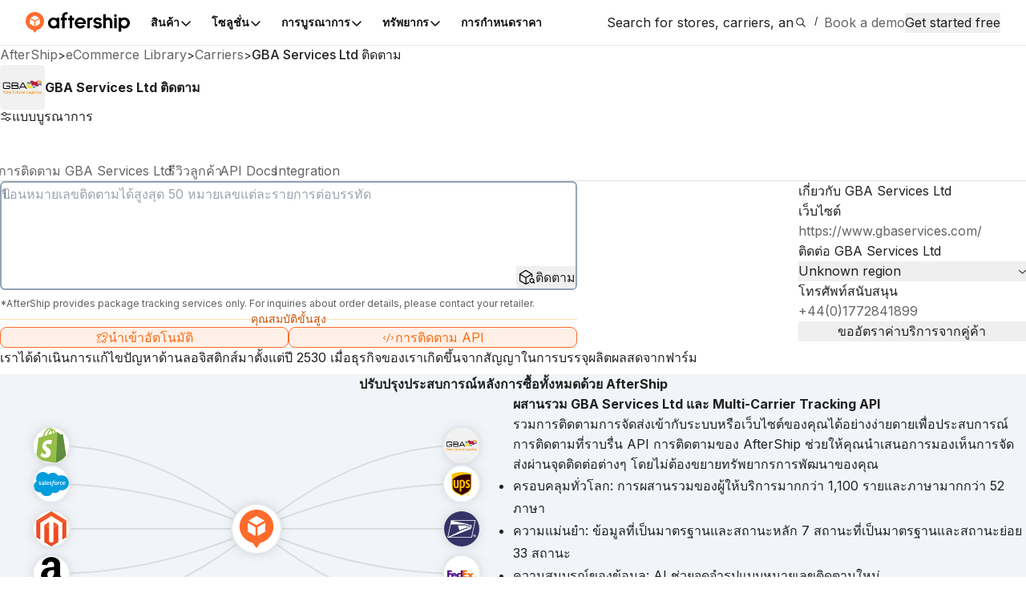

--- FILE ---
content_type: application/javascript; charset=utf-8
request_url: https://websites.am-static.com/ecommerce/_next/static/chunks/5107-7321827544376462.js
body_size: 4337
content:
(self.webpackChunk_N_E=self.webpackChunk_N_E||[]).push([[5107,9823],{4388:(e,t,s)=>{"use strict";s.d(t,{default:()=>d});var r=s(73302),a=s(25891),i=s(18750),l=s(89742),n=s(73097),o=s(66019),c=s(2147);let p="https://www.aftership.com/#organization",h=()=>({"@type":"Offer",url:"https://www.aftership.com/pricing",priceCurrency:"USD",price:"1",description:"Pricing varies by plan. See pricing page for details."}),u=(e,t)=>"https://www.aftership.com".concat(e,"#").concat(t),d=e=>{let{asPath:t,metadata:s,breadcrumbItems:d,ratingValue:m,ratingCount:g,carrierName:f,articleSections:w,articleBody:v,lastUpdatedAt:x=new Date(new Date().getFullYear(),0,1).toISOString(),schemaConfig:b}=e,j=(0,a.usePathname)(),y=(null==j?void 0:j.includes("/api"))||!1,[S]=t.split("?")[0].split("#"),{title:A,description:N}=s,C=(0,l.jT)(A),E=(0,l.jT)(N),k=(e=>{let{path:t,title:s,description:r}=e;return{"@context":"https://schema.org","@type":"Service","@id":u(t,"service"),name:s,description:r,serviceType:"Parcel Tracking",provider:{"@type":"Organization","@id":"https://www.aftership.com/#organization",name:"AfterShip",url:"https://www.aftership.com",logo:"https://websites.am-static.com/assets/brands/glyph/aftership-colored.png"},areaServed:{"@type":"Place",name:"Worldwide"},brand:{"@type":"Brand",name:"AfterShip"},termsOfService:"https://www.aftership.com/terms"}})({path:S,title:C,description:E}),_=null,z=null;m&&g&&(y&&f?z=(e=>{let{name:t,path:s,description:r,ratingValue:a,ratingCount:i}=e;return(0,n._)({"@context":"https://schema.org","@type":"SoftwareApplication",name:t,description:r,applicationCategory:"DeveloperApplication",applicationSubCategory:"API",operatingSystem:"All",softwareVersion:"v4.0",url:"https://www.aftership.com".concat(s),"@id":u(s,"softwareapp"),downloadUrl:"https://www.aftership.com/docs",offers:h(),publisher:{"@id":p},author:{"@type":"Organization",name:"AfterShip",url:"https://www.aftership.com"},featureList:["Package tracking","Real-time updates","Multi-carrier support","RESTful API","Comprehensive documentation"]},a&&i?{aggregateRating:{"@type":"AggregateRating",ratingValue:a,ratingCount:i}}:{})})({name:"AfterShip ".concat(f," Tracking API"),description:"Provides ".concat(f," package tracking capabilities via AfterShip's API."),path:S,ratingValue:m,ratingCount:g}):_=(e=>{let{name:t,path:s,description:r,ratingValue:a,ratingCount:i}=e;return{"@context":"https://schema.org","@type":"WebApplication","@id":u(s,"webapp"),name:t,url:"https://www.aftership.com".concat(s),description:r,applicationCategory:"BusinessApplication",browserRequirements:"Requires modern browser with JavaScript enabled",operatingSystem:"All",offers:h(),publisher:{"@id":p},aggregateRating:{"@type":"AggregateRating",ratingValue:a,ratingCount:i}}})({name:C,path:S,description:E,ratingValue:m,ratingCount:g}));let R=(0,l.Ll)(S,d),O=(e=>{let{path:t,title:s,description:r,breadcrumbItems:a,mainEntityId:i}=e,o=(0,l.Ll)(t,a);return{"@context":"https://schema.org","@graph":[(0,n._)({"@type":"WebPage",url:"https://www.aftership.com".concat(t),inLanguage:"en-US",name:s,description:r,"@id":"https://www.aftership.com".concat(t,"#webpage"),isPartOf:{"@id":"https://ecommerce.aftership.com/#/schema/WebSite"},breadcrumb:o},i?{mainEntity:{"@id":i}}:{}),{"@type":"WebSite","@id":"https://ecommerce.aftership.com/#/schema/WebSite",url:"https://www.aftership.com/",name:"AfterShip",publisher:{"@id":p}}]}})({path:S,title:C,description:E,breadcrumbItems:d,mainEntityId:(null==_?void 0:_["@id"])||(null==z?void 0:z["@id"])}),P=w&&w.length>0?(0,l.vO)({pathname:S,title:A,description:N,lastUpdated:x,sections:w,articleBody:v,isTechArticle:y}):null,I=(null==b?void 0:b.entities)||[],T=O["@graph"]||[],B=new Map;B.set("Service",k),T.forEach(e=>{let t=e["@type"];t&&B.set(t,e)}),_&&B.set("WebApplication",_),z&&B.set("SoftwareApplication",z),P&&B.set("Article",P);let W=function(e){let{defaultEntities:t,customEntities:s}=e,r=[],a=new Set;return s.forEach(e=>{let s=e["@type"];if(!s)return;a.add(s);let i=t.get(s);if(i){let{"@context":t}=i,a=(0,c._)(i,["@context"]),{"@context":l}=e,p=(0,c._)(e,["@context"]),h=(0,o._)((0,n._)({},a,p),{"@type":s});r.push(h)}else r.push(e)}),t.forEach((e,t)=>{a.has(t)||r.push(e)}),r}({defaultEntities:B,customEntities:I});return W.push(R),(0,r.jsx)(r.Fragment,{children:(0,i.Zn)({item:{"@context":"https://schema.org","@graph":W}})})}},12069:(e,t,s)=>{"use strict";s.d(t,{A:()=>o});var r=s(73302),a=s(10351),i=s(89929),l=s(85058),n=s.n(l);let o=e=>{let{heading:t="No results found",content:s="Try changing the filters or search term",spacing:l="sm",children:o}=e;return(0,r.jsxs)(a.so,{direction:"column",align:"center",className:n()[l],children:[(0,r.jsx)(i.default,{className:n().icon}),(0,r.jsx)(a.DZ,{as:"h4",children:t}),(0,r.jsx)(a.EY,{children:s}),o]})}},13121:(e,t,s)=>{"use strict";s.d(t,{EY:()=>r.EY,l6:()=>r.l6,so:()=>r.so});var r=s(62472)},18474:e=>{e.exports={bookDemo:"ubPw_3"}},18747:(e,t,s)=>{"use strict";s.d(t,{A:()=>u});var r=s(73097),a=s(2147),i=s(73302),l=s(86038),n=s(1337),o=s(65271),c=s(29812),p=s(26189),h=s(42813);let u=e=>{var{trigger:t,triggerClassName:s,onOpenChange:u,open:d,contentProps:m,modal:g,buttonVariant:f="solid"}=e,w=(0,a._)(e,["trigger","triggerClassName","onOpenChange","open","contentProps","modal","buttonVariant"]);let[v,x]=(0,l.useState)(!1),{capture:b,EventTypeEnums:j}=(0,h.A)();return(0,l.useEffect)(()=>{d&&x(!0)},[d]),(0,i.jsx)(c.A,{modal:{title:(null==g?void 0:g.title)||"Subscribe to updates",description:null==g?void 0:g.description},trigger:t||(0,i.jsxs)(n.$,{size:"3",variant:f,className:s,children:[(0,i.jsx)(o.XFE,{width:"20",height:"20"})," Subscribe"]}),open:d,onOpenChange:e=>{e&&(x(!0),b(j.FORM_VIEW,{formId:w.formId,formTitle:w.formTitle,path:window.location.pathname})),null==u||u(e)},children:v?(0,i.jsx)(p.A,(0,r._)({},w)):null})}},39823:(e,t,s)=>{"use strict";s.r(t),s.d(t,{NAME_OPTION:()=>i,getAlpha3CodeMapping:()=>o,getCountryNameByCode:()=>l,getCountryNamesByCode:()=>n});var r=s(53400),a=s(27679);r.registerLocale(a);let i={select:"official"},l=function(e){let t=arguments.length>1&&void 0!==arguments[1]?arguments[1]:i;return r.getName(e,"en",t)},n=e=>r.getName(e,"en",{select:"all"}),o=()=>{let e={},t=(0,r.getAlpha2Codes)(),s=(0,r.getNames)("en",{select:"alias"});return Object.keys(t).forEach(r=>{e[t[r]]=s[r]}),e}},54229:(e,t,s)=>{"use strict";s.r(t),s.d(t,{default:()=>l});var r=s(73302),a=s(18747),i=s(12069);let l=e=>{let{spacing:t="sm",heading:s="We don't have enough data",content:l="You can subscribe to receive the store data updates.",trigger:n,formId:o,modal:c}=e;return(0,r.jsx)(i.A,{heading:s,content:l,spacing:t,children:(0,r.jsx)(a.A,{trigger:n,formId:o,modal:c})})}},63865:(e,t,s)=>{"use strict";s.d(t,{default:()=>h});var r=s(73302),a=s(86038),i=s(23419),l=s(13121),n=s(21181),o=s(39823);let c="United States",p=e=>{let{label:t,items:s,type:a}=e,i="phone"===a?"tel":"mailto";return(0,r.jsxs)(l.so,{direction:"column",gap:"1",children:[(0,r.jsx)(l.EY,{size:"2",weight:"medium",children:t}),s.map(e=>(0,r.jsx)(n.Link,{href:"".concat(i,":").concat(e),children:(0,r.jsx)(l.EY,{size:"3",children:e})},e))]})},h=e=>{let{carrierName:t,customerServices:s}=e,[n,h]=(0,a.useState)(void 0),u=(e=>{if(!e)return null;let t={};return e.forEach(e=>{let{phone:s,email:r,region:a}=e,i=a&&(0,o.getCountryNameByCode)(a,{select:"alias"})||"Unknown region";t[i]||(t[i]={phone:[],email:[]}),s&&t[i].phone.push(...s.map(e=>{let{phone_number:t}=e;return t})),r&&t[i].email.push(...r.map(e=>{let{email_address:t}=e;return t}))}),t})(s),d=(0,i.useTranslations)("Carrier.Sidebar");if((0,a.useEffect)(()=>{u&&h(u[c]?c:Object.keys(u)[0])},[]),!u||!n)return(0,r.jsx)(r.Fragment,{});let{phone:m,email:g}=u[n];return(0,r.jsxs)(r.Fragment,{children:[(0,r.jsx)(l.EY,{size:"5",children:d("contact",{name:t})}),(0,r.jsxs)(l.l6.Root,{size:"2",value:n,onValueChange:e=>h(e),children:[(0,r.jsx)(l.l6.Trigger,{}),(0,r.jsx)(l.l6.Content,{className:"max-h-60",position:"popper",children:Object.keys(u).map(e=>(0,r.jsx)(l.l6.Item,{value:e,children:e},e))})]}),m.length>0&&(0,r.jsx)(p,{label:d("phone"),items:m,type:"phone"}),g.length>0&&(0,r.jsx)(p,{label:d("email"),items:g,type:"email"})]})}},77351:(e,t,s)=>{"use strict";s.r(t),s.d(t,{default:()=>m});var r=s(73097),a=s(66019),i=s(73302),l=s(28155),n=s.n(l),o=s(81454),c=s(86038),p=s(65271),h=s(21181),u=s(86068),d=s(24484);let m=e=>{var t,s,l,m,g,f,w,v,x;let{floating:b=!1}=e,{topStoreBanner:j}=(0,c.useContext)(u.F),[y,S]=(0,c.useState)(!0);if(!j)return null;let A=null==j?void 0:j.ui_configs;return A?(0,i.jsx)(o.az,{className:n()("overflow-hidden z-50 hidden md:block p-0 rounded-lg bg-[#f4f2f1] dark:bg-black border border-[var(--gray-a4)]",b?"fixed bottom-10 right-10 border border-[var(--slate-7)]":"relative"),children:(0,i.jsxs)(o.az,{className:"w-full max-w-[280px] overflow-hidden",style:{display:y?"block":"none"},children:[b&&(0,i.jsx)(o.az,{className:"absolute top-2 right-2 z-10 cursor-pointer",onClick:()=>S(!1),children:(0,i.jsx)(p.MKb,{width:20,height:20,className:"text-[#1C2024]"})}),(0,i.jsxs)(o.so,{direction:"column",children:[(0,i.jsx)(o.az,{className:"w-full max-w-[280px] h-[160px] overflow-hidden",children:(0,i.jsx)("img",(0,a._)((0,r._)({},(0,d.l)(null!=(x=null==A||null==(t=A.image)?void 0:t.url)?x:"",{width:280})),{alt:null==A||null==(s=A.image)?void 0:s.alt,className:"w-full h-full object-cover"}))}),(0,i.jsxs)(o.so,{direction:"column",gap:"4",p:"4",width:"100%",children:[(0,i.jsx)(o.EY,{children:null==A||null==(l=A.title)?void 0:l.text}),(null==A||null==(g=A.primaryButton)||null==(m=g.action)?void 0:m.url)&&(0,i.jsx)(h.ButtonLink,{href:null==A||null==(w=A.primaryButton)||null==(f=w.action)?void 0:f.url,size:b?"3":"2",underline:"none",children:null==A||null==(v=A.primaryButton)?void 0:v.text})]})]})]})}):null}},96285:(e,t,s)=>{"use strict";s.d(t,{IntegrationAnimation:()=>d});var r=s(73302),a=s(28155),i=s.n(a),l=s(86038),n=s(49922),o=s(304);let c=["https://assets.aftership.com/apps/svg/shopify.svg","https://assets.aftership.com/apps/svg/sfcc.svg","https://assets.aftership.com/apps/svg/magento.svg","https://assets.aftership.com/apps/svg/amazon.svg","https://assets.aftership.com/apps/svg/bigcommerce.svg"],p=["https://assets.aftership.com/couriers/svg/ups.svg","https://assets.aftership.com/couriers/svg/usps.svg","https://assets.aftership.com/couriers/svg/fedex.svg","https://assets.aftership.com/couriers/svg/china-ems.svg","https://assets.aftership.com/couriers/svg/dhl-global-mail.svg"],h=(0,o.default)(()=>Promise.all([s.e(2930),s.e(6926)]).then(s.bind(s,54545)),{loadableGenerated:{webpack:()=>[54545]},ssr:!1}),u=(0,l.forwardRef)((e,t)=>{let{className:s,children:a}=e;return(0,r.jsx)("div",{ref:t,className:i()("z-10 flex h-12 w-12 items-center justify-center rounded-full border-2 bg-white shadow-[0_0_20px_-12px_rgba(0,0,0,0.8)] overflow-hidden",s),children:a})});u.displayName="Circle";let d=e=>{let{carrierSlug:t}=e,[s,a]=(0,l.useState)(!1),i=(0,l.useMemo)(()=>(e=>{let t="https://assets.aftership.com/couriers/svg/"+e+".svg",s=p.indexOf(t);return -1===s?[t,...p.slice(0,p.length-1)]:[t,...p.slice(0,s),...p.slice(s+1)]})(t),[t]),o=(0,l.useRef)([]),d=c.concat(i);o.current=d.map((e,t)=>{var s;return null!=(s=o.current[t])?s:(0,l.createRef)()});let m=(0,l.useRef)(null),g=(0,l.useRef)(null);return(0,l.useEffect)(()=>{let e=new IntersectionObserver(t=>{let[s]=t;s.isIntersecting&&(a(!0),e.disconnect())},{threshold:.1,rootMargin:"50px"});return m.current&&e.observe(m.current),()=>{e.disconnect()}},[]),(0,r.jsxs)("div",{className:"relative flex w-full items-center justify-center overflow-hidden p-10",ref:m,children:[(0,r.jsx)("div",{className:"flex h-full w-full flex-col items-stretch justify-between gap-10",children:c.map((e,t)=>(0,r.jsxs)("div",{className:"flex flex-row items-center justify-between",children:[(0,r.jsx)(u,{ref:o.current[t],className:"p-2",children:(0,r.jsx)(n.default,{src:e,alt:"Google Drive",width:56,height:56})}),2===t&&(0,r.jsx)(u,{ref:g,className:"h-16 w-16",children:(0,r.jsx)(n.default,{src:"https://websites.am-static.com/assets/brands/glyph/aftership-colored.svg",alt:"AfterShip",width:48,height:48})}),(0,r.jsx)(u,{ref:o.current[t+5],children:(0,r.jsx)(n.default,{src:i[t],alt:"Google Drive",width:48,height:48})})]},e))}),s&&d.map((e,t)=>(0,r.jsx)(h,{containerRef:m,fromRef:o.current[t],toRef:g,reverse:t>=5},e))]})}}}]);

--- FILE ---
content_type: image/svg+xml
request_url: https://a.storyblok.com/f/79434/24x24/90de11739b/search-ai.svg
body_size: 647
content:
<svg width="24" height="24" viewBox="0 0 24 24" fill="none" xmlns="http://www.w3.org/2000/svg">
<path d="M11.0417 1.21191C12.234 1.27236 13.3666 1.55864 14.4001 2.02441V4.18652C13.2791 3.50958 11.9644 3.12012 10.5593 3.12012C6.45082 3.12046 3.12021 6.45107 3.11987 10.5596C3.11987 14.6684 6.45061 17.9997 10.5593 18C14.1755 18 17.1882 15.4197 17.8591 12H19.8093C19.5504 13.6769 18.8456 15.2064 17.821 16.4648L21.0779 19.7217L21.1443 19.7939C21.452 20.171 21.4294 20.7276 21.0779 21.0791C20.7263 21.4303 20.1706 21.4522 19.7937 21.1445L19.7214 21.0791L16.4626 17.8203C14.852 19.1314 12.7982 19.9199 10.5593 19.9199L10.0779 19.9082C5.29209 19.6654 1.45432 15.8278 1.21167 11.042L1.19995 10.5596C1.20029 5.39068 5.39044 1.20053 10.5593 1.2002L11.0417 1.21191ZM20.6853 7.26367C20.7288 6.99795 21.1115 6.99795 21.155 7.26367C21.2553 7.87588 21.6478 8.40088 22.2068 8.66992L22.2527 8.69141C22.4412 8.78218 22.441 9.05066 22.2527 9.1416L22.2068 9.16406C21.6478 9.43314 21.2553 9.95808 21.155 10.5703C21.1114 10.8359 20.7289 10.8359 20.6853 10.5703C20.585 9.95804 20.1926 9.43312 19.6335 9.16406L19.5886 9.1416C19.3999 9.0508 19.3999 8.78221 19.5886 8.69141L19.6335 8.66992C20.1925 8.40089 20.585 7.87586 20.6853 7.26367ZM16.9812 2.81543C17.0719 2.26185 17.8681 2.26185 17.9587 2.81543C18.1676 4.09092 18.9856 5.18456 20.1501 5.74512L20.2458 5.79102C20.6384 5.98031 20.6384 6.53922 20.2458 6.72852L20.1501 6.77441C18.9856 7.33498 18.1676 8.42861 17.9587 9.7041C17.8681 10.2577 17.0719 10.2577 16.9812 9.7041C16.7723 8.42856 15.9545 7.33494 14.7898 6.77441L14.6951 6.72852C14.302 6.53934 14.302 5.98019 14.6951 5.79102L14.7898 5.74512C15.9545 5.18459 16.7723 4.09097 16.9812 2.81543Z" fill="#FF6B2B"/>
</svg>


--- FILE ---
content_type: image/svg+xml
request_url: https://assets.aftership.com/couriers/svg/gba.svg
body_size: 6566
content:
<?xml version="1.0" encoding="UTF-8"?><svg xmlns="http://www.w3.org/2000/svg" xmlns:xlink="http://www.w3.org/1999/xlink" width="32px" height="32px" version="1.1" viewBox="0 0 32 32"><!--Generator: Sketch 53.2 (72643) - https://sketchapp.com--><title>gba@0.5x</title><desc>Created with Sketch.</desc><g id="gba" fill="none" fill-rule="evenodd" stroke="none" stroke-width="1"><path id="Fill-1-Copy" fill="#F1F1F2" d="M32,29.5 C32,30.880875 30.880875,32 29.5,32 L2.5,32 C1.119125,32 0,30.880875 0,29.5 L0,2.5 C0,1.119125 1.119125,0 2.5,0 L29.5,0 C30.880875,0 32,1.119125 32,2.5 L32,29.5 Z"/><g id="Group-30" transform="translate(2.000000, 11.000000)"><path id="Combined-Shape" fill="#000000" d="M14.2552268,2.08724541 L12.9259983,4.53416149 L15.6477519,4.53416149 L14.2552268,2.08724541 Z M14.5455541,1.55279503 L14.6644501,1.55279503 L17.2207134,6.14906832 L16.5667856,6.14906832 L16.0012264,5.1552795 L12.5885908,5.1552795 L12.0487389,6.14906832 L11.394811,6.14906832 L13.8916263,1.55279503 L14.5455541,1.55279503 Z"/><path id="TimeCriticalLogistics" fill="#F6931E" fill-rule="nonzero" d="M0.57385138,9.50254658 L0.57385138,7.70993789 L5.68434189e-14,7.70993789 L5.68434189e-14,7.4147205 L1.50016985,7.4147205 L1.50016985,7.70993789 L0.932144374,7.70993789 L0.932144374,9.50254658 L0.57385138,9.50254658 Z M1.77666242,9.50254658 L1.77666242,7.93515528 L2.11456476,7.93515528 L2.11456476,9.50254658 L1.77666242,9.50254658 Z M1.77666242,7.67645963 L1.77666242,7.35689441 L2.11747771,7.35689441 L2.11747771,7.67645963 L1.77666242,7.67645963 Z M2.50757537,9.50254658 L2.50757537,7.93515528 L2.83091295,7.93515528 L2.83091295,8.07515528 L2.84256476,8.07515528 C2.97073461,7.98080745 3.12512102,7.90776398 3.29989809,7.90776398 C3.47176221,7.90776398 3.58828025,7.96254658 3.65527813,8.08428571 L3.67275584,8.08428571 C3.82714225,7.9747205 3.99609342,7.90776398 4.16504459,7.90776398 C4.43012314,7.90776398 4.57868365,8.02645963 4.57868365,8.33689441 L4.57868365,9.50254658 L4.24660722,9.50254658 L4.24660722,8.41906832 C4.24660722,8.26385093 4.18834819,8.19993789 4.01648408,8.19993789 C3.91744374,8.19993789 3.8184034,8.23037267 3.7047983,8.28819876 C3.70771125,8.31254658 3.7106242,8.32776398 3.7106242,8.35819876 L3.7106242,9.50254658 L3.38146072,9.50254658 L3.38146072,8.41906832 C3.38146072,8.26385093 3.32028875,8.19993789 3.15133758,8.19993789 C3.04355839,8.19993789 2.93286624,8.23645963 2.84256476,8.28515528 L2.84256476,9.50254658 L2.50757537,9.50254658 Z M5.61254352,9.52993789 C5.11442887,9.52993789 4.86974098,9.2347205 4.86974098,8.73863354 L4.86974098,8.69602484 C4.86974098,8.16950311 5.17560085,7.91080745 5.55719745,7.91080745 C5.99996603,7.91080745 6.19222081,8.16950311 6.19222081,8.66863354 L6.19222081,8.8147205 L5.21346921,8.8147205 C5.23385987,9.14037267 5.39407219,9.25602484 5.6795414,9.25602484 C5.87179618,9.25602484 6.01161783,9.21037267 6.14270064,9.14037267 L6.14270064,9.38385093 C6.04074735,9.45385093 5.86597028,9.52993789 5.61254352,9.52993789 Z M5.55137155,8.16950311 C5.39698514,8.16950311 5.23677282,8.2547205 5.21346921,8.57428571 L5.85140552,8.57428571 C5.85140552,8.27906832 5.74653928,8.16950311 5.55137155,8.16950311 Z M8.07933758,9.53602484 C7.52296391,9.53602484 7.17923567,9.19515528 7.17923567,8.4921118 L7.17923567,8.41602484 C7.17923567,7.66428571 7.59870064,7.38124224 8.11720594,7.38124224 C8.33859023,7.38124224 8.4958896,7.42080745 8.61823354,7.49080745 L8.61823354,7.78298137 C8.46384713,7.71906832 8.32693843,7.68559006 8.1434225,7.68559006 C7.79678132,7.68559006 7.56665817,7.88037267 7.56665817,8.37645963 L7.56665817,8.48298137 C7.56665817,8.96080745 7.72687049,9.23167702 8.14633546,9.23167702 C8.37354565,9.23167702 8.51919321,9.17080745 8.6386242,9.11906832 L8.6386242,9.40819876 C8.5017155,9.48428571 8.31819957,9.53602484 8.07933758,9.53602484 Z M8.93842038,9.50254658 L8.93842038,7.93515528 L9.26175796,7.93515528 L9.26175796,8.11776398 L9.27340977,8.11776398 C9.3549724,8.00515528 9.50935881,7.92298137 9.66665817,7.92298137 C9.70743949,7.92298137 9.74530785,7.92602484 9.75987261,7.9321118 L9.75987261,8.24254658 C9.72200425,8.23645963 9.67248408,8.23341615 9.63752866,8.23341615 C9.50353291,8.23341615 9.36953715,8.27298137 9.27340977,8.33689441 L9.27340977,9.50254658 L8.93842038,9.50254658 Z M10.0305393,9.50254658 L10.0305393,7.93515528 L10.3684416,7.93515528 L10.3684416,9.50254658 L10.0305393,9.50254658 Z M10.0305393,7.67645963 L10.0305393,7.35689441 L10.3713546,7.35689441 L10.3713546,7.67645963 L10.0305393,7.67645963 Z M11.2741316,9.52080745 C11.014879,9.52080745 10.8488408,9.41124224 10.8488408,9.11602484 L10.8488408,8.20906832 L10.6391083,8.20906832 L10.6391083,7.93515528 L10.8488408,7.93515528 L10.8488408,7.56689441 L11.1780042,7.56689441 L11.1780042,7.93515528 L11.5362972,7.93515528 L11.5362972,8.20906832 L11.1780042,8.20906832 L11.1780042,9.06732919 C11.1780042,9.19819876 11.2246115,9.24689441 11.3819108,9.24689441 C11.4401698,9.24689441 11.5013418,9.23776398 11.5537749,9.22254658 L11.5537749,9.45689441 C11.4955159,9.48732919 11.4139533,9.52080745 11.2741316,9.52080745 Z M11.8535711,9.50254658 L11.8535711,7.93515528 L12.1914735,7.93515528 L12.1914735,9.50254658 L11.8535711,9.50254658 Z M11.8535711,7.67645963 L11.8535711,7.35689441 L12.1943864,7.35689441 L12.1943864,7.67645963 L11.8535711,7.67645963 Z M13.2165945,9.52993789 C12.7738259,9.52993789 12.5000085,9.27124224 12.5000085,8.75385093 L12.5000085,8.70515528 C12.5000085,8.16341615 12.8146072,7.90776398 13.2311592,7.90776398 C13.4292399,7.90776398 13.5486709,7.94732919 13.6447983,8.0021118 L13.6447983,8.27602484 C13.5195414,8.22428571 13.4292399,8.19080745 13.2515499,8.19080745 C13.0010361,8.19080745 12.8466497,8.35515528 12.8466497,8.66863354 L12.8466497,8.73863354 C12.8466497,9.09776398 12.9893843,9.24993789 13.2748535,9.24993789 C13.4583694,9.24993789 13.5836263,9.18906832 13.6593631,9.15254658 L13.6593631,9.40819876 C13.5632357,9.4721118 13.423414,9.52993789 13.2165945,9.52993789 Z M14.3145393,9.52993789 C14.0436348,9.52993789 13.854293,9.38689441 13.854293,9.08559006 C13.854293,8.79645963 14.0378089,8.66254658 14.3349299,8.61689441 L14.687397,8.57428571 L14.687397,8.45559006 C14.687397,8.24254658 14.5970955,8.19385093 14.3436688,8.19385093 C14.1980212,8.19385093 14.0698514,8.21515528 13.9795499,8.23645963 L13.9795499,7.99602484 C14.1193715,7.93819876 14.2795839,7.91080745 14.4747516,7.91080745 C14.8213928,7.91080745 15.0223864,8.05080745 15.0223864,8.37645963 L15.0223864,9.50254658 L14.745656,9.50254658 L14.7194395,9.3747205 L14.7019618,9.3747205 C14.629138,9.46298137 14.509707,9.52993789 14.3145393,9.52993789 Z M14.4164926,9.28341615 C14.5242718,9.28341615 14.632051,9.24385093 14.687397,9.18906832 L14.687397,8.80254658 L14.4106667,8.83298137 C14.2621062,8.84515528 14.1834565,8.90906832 14.1834565,9.06732919 C14.1834565,9.21645963 14.2795839,9.28341615 14.4164926,9.28341615 Z M15.4066582,9.50254658 L15.4066582,7.27776398 L15.7445605,7.27776398 L15.7445605,9.50254658 L15.4066582,9.50254658 Z M16.929656,9.50254658 L16.929656,7.4147205 L17.287949,7.4147205 L17.287949,9.20732919 L18.1327049,9.20732919 L18.1327049,9.50254658 L16.929656,9.50254658 Z M19.0413079,9.52993789 C18.5839745,9.52993789 18.3305478,9.24080745 18.3305478,8.75080745 L18.3305478,8.7021118 C18.3305478,8.19993789 18.6218429,7.90776398 19.0442208,7.90776398 C19.4928153,7.90776398 19.7520679,8.19385093 19.7520679,8.69298137 L19.7520679,8.73559006 C19.7520679,9.24080745 19.4607728,9.52993789 19.0413079,9.52993789 Z M19.0471338,9.26515528 C19.271431,9.26515528 19.4025138,9.10385093 19.4025138,8.76602484 L19.4025138,8.68993789 C19.4025138,8.2821118 19.2423015,8.17254658 19.0383949,8.17254658 C18.8082718,8.17254658 18.674276,8.33993789 18.674276,8.67776398 L18.674276,8.75080745 C18.674276,9.15559006 18.8374013,9.26515528 19.0471338,9.26515528 Z M20.5994989,9.94689441 C20.1305138,9.94689441 19.9062166,9.80689441 19.9062166,9.5847205 C19.9062166,9.42341615 20.0285605,9.32602484 20.1858599,9.27732919 L20.1858599,9.26515528 C20.0955584,9.23167702 20.0285605,9.14645963 20.0285605,9.03689441 C20.0285605,8.93037267 20.0955584,8.86645963 20.2033376,8.79341615 C20.0897325,8.71732919 20.0139958,8.60167702 20.0139958,8.42515528 L20.0139958,8.39776398 C20.0139958,8.07515528 20.2586836,7.91080745 20.6140637,7.91080745 C20.6956263,7.91080745 20.774276,7.91993789 20.8470998,7.93515528 L21.3539533,7.93515528 L21.3539533,8.16645963 L21.1238301,8.16645963 C21.1733503,8.22428571 21.1995669,8.29124224 21.1995669,8.38863354 L21.1995669,8.40993789 C21.1995669,8.7447205 20.9490531,8.89080745 20.6111507,8.89080745 C20.5266752,8.89080745 20.4451125,8.8847205 20.3752017,8.86037267 C20.3402463,8.89080745 20.3198556,8.89993789 20.3198556,8.93950311 C20.3198556,9.01559006 20.3606369,9.04298137 20.4538514,9.04298137 L20.8674904,9.04298137 C21.1529597,9.04298137 21.3539533,9.14950311 21.3539533,9.43863354 C21.3539533,9.73080745 21.1267431,9.94689441 20.5994989,9.94689441 Z M20.593673,9.70950311 C20.9053588,9.70950311 21.0102251,9.62732919 21.0102251,9.49645963 C21.0102251,9.3747205 20.9577919,9.33819876 20.777189,9.33819876 L20.3926794,9.33819876 C20.3023779,9.36863354 20.238293,9.42645963 20.238293,9.53298137 C20.238293,9.64863354 20.3344204,9.70950311 20.593673,9.70950311 Z M20.6111507,8.66559006 C20.7830149,8.66559006 20.8762293,8.59863354 20.8762293,8.42515528 L20.8762293,8.38559006 C20.8762293,8.19993789 20.774276,8.13298137 20.6111507,8.13298137 C20.4392866,8.13298137 20.3431592,8.21515528 20.3431592,8.37950311 L20.3431592,8.41602484 C20.3431592,8.59863354 20.4451125,8.66559006 20.6111507,8.66559006 Z M21.6071422,9.50254658 L21.6071422,7.93515528 L21.9450446,7.93515528 L21.9450446,9.50254658 L21.6071422,9.50254658 Z M21.6071422,7.67645963 L21.6071422,7.35689441 L21.9479575,7.35689441 L21.9479575,7.67645963 L21.6071422,7.67645963 Z M22.7487813,9.52689441 C22.5536136,9.52689441 22.3788365,9.49037267 22.2535796,9.42037267 L22.2535796,9.1647205 C22.3788365,9.21645963 22.4895287,9.2621118 22.6992611,9.2621118 C22.9089936,9.2621118 22.9963822,9.18906832 22.9963822,9.07341615 C22.9963822,8.96080745 22.9381231,8.90602484 22.7749979,8.86950311 L22.6351762,8.83602484 C22.4050531,8.78732919 22.2535796,8.66559006 22.2535796,8.38559006 C22.2535796,8.09645963 22.4312696,7.91080745 22.8099533,7.91080745 C23.0138599,7.91080745 23.1420297,7.95037267 23.2410701,7.99602484 L23.2410701,8.26080745 C23.1536815,8.22124224 23.008034,8.17559006 22.8390828,8.17559006 C22.6643057,8.17559006 22.5710913,8.23645963 22.5710913,8.35819876 C22.5710913,8.46776398 22.6293503,8.50732919 22.7720849,8.54385093 L22.9148195,8.57732919 C23.2090276,8.64732919 23.3226327,8.76906832 23.3226327,9.03993789 C23.3226327,9.36559006 23.1158132,9.52689441 22.7487813,9.52689441 Z M24.1351083,9.52080745 C23.8758556,9.52080745 23.7098174,9.41124224 23.7098174,9.11602484 L23.7098174,8.20906832 L23.5000849,8.20906832 L23.5000849,7.93515528 L23.7098174,7.93515528 L23.7098174,7.56689441 L24.0389809,7.56689441 L24.0389809,7.93515528 L24.3972739,7.93515528 L24.3972739,8.20906832 L24.0389809,8.20906832 L24.0389809,9.06732919 C24.0389809,9.19819876 24.0855881,9.24689441 24.2428875,9.24689441 C24.3011465,9.24689441 24.3623185,9.23776398 24.4147516,9.22254658 L24.4147516,9.45689441 C24.3564926,9.48732919 24.2749299,9.52080745 24.1351083,9.52080745 Z M24.7145478,9.50254658 L24.7145478,7.93515528 L25.0524501,7.93515528 L25.0524501,9.50254658 L24.7145478,9.50254658 Z M24.7145478,7.67645963 L24.7145478,7.35689441 L25.0553631,7.35689441 L25.0553631,7.67645963 L24.7145478,7.67645963 Z M26.0775711,9.52993789 C25.6348025,9.52993789 25.3609851,9.27124224 25.3609851,8.75385093 L25.3609851,8.70515528 C25.3609851,8.16341615 25.6755839,7.90776398 26.0921359,7.90776398 C26.2902166,7.90776398 26.4096476,7.94732919 26.5057749,8.0021118 L26.5057749,8.27602484 C26.380518,8.22428571 26.2902166,8.19080745 26.1125265,8.19080745 C25.8620127,8.19080745 25.7076263,8.35515528 25.7076263,8.66863354 L25.7076263,8.73863354 C25.7076263,9.09776398 25.8503609,9.24993789 26.1358301,9.24993789 C26.3193461,9.24993789 26.444603,9.18906832 26.5203397,9.15254658 L26.5203397,9.40819876 C26.4242123,9.4721118 26.2843907,9.52993789 26.0775711,9.52993789 Z M27.2104713,9.52689441 C27.0153036,9.52689441 26.8405265,9.49037267 26.7152696,9.42037267 L26.7152696,9.1647205 C26.8405265,9.21645963 26.9512187,9.2621118 27.1609512,9.2621118 C27.3706836,9.2621118 27.4580722,9.18906832 27.4580722,9.07341615 C27.4580722,8.96080745 27.3998132,8.90602484 27.2366879,8.86950311 L27.0968662,8.83602484 C26.8667431,8.78732919 26.7152696,8.66559006 26.7152696,8.38559006 C26.7152696,8.09645963 26.8929597,7.91080745 27.2716433,7.91080745 C27.4755499,7.91080745 27.6037197,7.95037267 27.7027601,7.99602484 L27.7027601,8.26080745 C27.6153715,8.22124224 27.469724,8.17559006 27.3007728,8.17559006 C27.1259957,8.17559006 27.0327813,8.23645963 27.0327813,8.35819876 C27.0327813,8.46776398 27.0910403,8.50732919 27.2337749,8.54385093 L27.3765096,8.57732919 C27.6707176,8.64732919 27.7843227,8.76906832 27.7843227,9.03993789 C27.7843227,9.36559006 27.5775032,9.52689441 27.2104713,9.52689441 Z"/><path id="Combined-Shape" fill="#000000" fill-rule="nonzero" d="M4.73663694,3.78881988 L5.33111677,3.78881988 L5.33111677,5.0310559 C5.33111677,5.64851711 4.85203294,6.14906832 4.26105308,6.14906832 L1.16975796,6.14906832 C0.578778102,6.14906832 0.0996942675,5.64851711 0.0996942675,5.0310559 L0.0996942675,2.54658385 C0.0996942675,1.92912264 0.578778102,1.42857143 1.16975796,1.42857143 L4.26105308,1.42857143 C4.85203294,1.42857143 5.33111677,1.92912264 5.33111677,2.54658385 L5.33111677,2.98136646 L4.73663694,2.98136646 L4.73663694,2.54658385 C4.73663694,2.27215665 4.52371079,2.04968944 4.26105308,2.04968944 L1.16975796,2.04968944 C0.907100246,2.04968944 0.694174098,2.27215665 0.694174098,2.54658385 L0.694174098,5.0310559 C0.694174098,5.30548311 0.907100246,5.52795031 1.16975796,5.52795031 L4.26105308,5.52795031 C4.52371079,5.52795031 4.73663694,5.30548311 4.73663694,5.0310559 L4.73663694,4.40993789 L2.59650955,4.40993789 L2.59650955,3.78881988 L4.73663694,3.78881988 Z"/><path id="Rectangle" fill="#000000" fill-rule="nonzero" d="M6.87676433,2.17391304 L6.87676433,3.41614907 L9.96805945,3.41614907 C10.1978849,3.41614907 10.3841953,3.22149026 10.3841953,2.98136646 L10.3841953,2.42236025 C10.3841953,2.28514665 10.2777323,2.17391304 10.1464034,2.17391304 L6.87676433,2.17391304 Z M6.2822845,1.55279503 L10.1464034,1.55279503 C10.6060544,1.55279503 10.9786752,1.94211264 10.9786752,2.42236025 L10.9786752,2.98136646 C10.9786752,3.56452427 10.5262071,4.03726708 9.96805945,4.03726708 L6.2822845,4.03726708 L6.2822845,1.55279503 Z"/><path id="Rectangle-Copy-9" fill="#000000" fill-rule="nonzero" d="M6.87676433,5.52795031 L10.3247473,5.52795031 C10.4560762,5.52795031 10.5625393,5.41671671 10.5625393,5.27950311 L10.5625393,4.58650469 C10.5625393,4.31462432 10.3534032,4.09322628 10.0932056,4.08965319 L6.87676433,4.04548426 L6.87676433,5.52795031 Z M6.2822845,3.41614907 L10.1010184,3.46858882 C10.686463,3.47662828 11.1570191,3.97477387 11.1570191,4.58650469 L11.1570191,5.27950311 C11.1570191,5.75975071 10.7843983,6.14906832 10.3247473,6.14906832 L6.2822845,6.14906832 L6.2822845,3.41614907 Z"/><path id="Path-6" fill="#F4DE36" d="M16.6856815,3.57692756 L17.9440537,5.84385283 C18.0517188,5.58632095 18.1964825,5.43293359 18.3783449,5.38369074 C18.6511384,5.30982647 18.9271312,5.41315252 19.1585109,5.5288658 C19.3898907,5.64457907 19.6364702,5.74407318 19.8675164,5.84385283 C20.0985626,5.94363248 20.2155033,5.99275978 20.4683476,5.99275978 C20.7211919,5.99275978 20.8493036,5.95910402 21.0536079,5.84385283 C21.1898107,5.7670187 21.3223254,5.66202303 21.4511518,5.5288658 L20.1764625,3.18094301 C20.0652686,3.37420357 19.9622866,3.50619842 19.8675164,3.57692756 C19.7253612,3.68302127 19.5367703,3.71176111 19.3685637,3.68302127 C19.2003571,3.65428144 18.9264419,3.56356833 18.6839197,3.41706455 C18.4413974,3.27056078 18.1820474,3.10936829 17.9440537,3.07111559 C17.70606,3.03286289 17.4505002,3.01759444 17.1488957,3.13882659 C16.9478261,3.21964802 16.7934213,3.36568168 16.6856815,3.57692756 Z"/><path id="Path-6-Copy-5" fill="#EA9D45" d="M24.4139193,0.381970623 L25.355791,2.00517803 C25.4363766,1.8207751 25.5447299,1.71094373 25.680851,1.67568392 C25.8850326,1.62279421 26.0916088,1.69677971 26.2647929,1.77963496 C26.4379771,1.8624902 26.6225379,1.93373189 26.7954723,2.00517803 C26.9684067,2.07662417 27.055935,2.11180124 27.2451849,2.11180124 C27.4344349,2.11180124 27.5303245,2.0877024 27.683243,2.00517803 C27.7851886,1.95016178 27.8843737,1.87498076 27.9807983,1.77963496 L27.0267136,0.0984301522 C26.9434867,0.236812295 26.8664063,0.331325786 26.7954723,0.381970623 C26.6890713,0.45793788 26.5479141,0.478516728 26.4220141,0.45793788 C26.2961141,0.437359032 26.091093,0.372404885 25.9095689,0.267502438 C25.7280448,0.162599991 25.5339255,0.0471798473 25.355791,0.0197894131 C25.1776565,-0.00760102118 24.986374,-0.0185338288 24.7606278,0.0682731445 C24.6101304,0.12614446 24.4945609,0.230710286 24.4139193,0.381970623 Z"/><path id="Path-6-Copy-2" fill="#B22141" d="M19.3608408,0.989919592 L21.0719076,4.14085161 C21.2183048,3.78289299 21.4151467,3.56969092 21.6624333,3.50124541 C22.0333632,3.39857714 22.4086434,3.54219606 22.7232612,3.70303271 C23.037879,3.86386936 23.3731645,4.00216204 23.6873287,4.14085161 C24.0014929,4.27954118 24.1605026,4.34782609 24.5043066,4.34782609 C24.8481107,4.34782609 25.0223101,4.30104598 25.3001121,4.14085161 C25.4853133,4.03405537 25.6654996,3.88811573 25.8406709,3.70303271 L24.107417,0.4395175 C23.9562215,0.70814166 23.816192,0.891609024 23.6873287,0.989919592 C23.4940336,1.13738544 23.2375979,1.17733262 23.0088796,1.13738544 C22.7801613,1.09743827 22.4077062,0.971350806 22.0779375,0.767716644 C21.7481688,0.564082483 21.3955186,0.340031615 21.0719076,0.286861948 C20.7482966,0.233692281 20.4008001,0.212469773 19.9906945,0.380977427 C19.7172908,0.493315863 19.5073396,0.696296584 19.3608408,0.989919592 Z"/><path id="Path-6-Copy" fill="#42A062" d="M17.1612654,1.39293352 L17.8676691,2.82517535 C17.9281083,2.66246689 18.0093733,2.56555686 18.1114641,2.53444526 C18.2646004,2.48777787 18.4195325,2.55305919 18.5494206,2.62616676 C18.6793087,2.69927433 18.8177293,2.76213464 18.9474301,2.82517535 C19.0771309,2.88821607 19.1427771,2.91925466 19.2847146,2.91925466 C19.4266521,2.91925466 19.4985693,2.89799097 19.6132581,2.82517535 C19.6897174,2.7766316 19.7641062,2.71029541 19.8364246,2.62616676 L19.1208611,1.14275076 C19.0584409,1.26485265 19.0006306,1.3482469 18.9474301,1.39293352 C18.8676294,1.45996346 18.7617615,1.47812126 18.6673365,1.45996346 C18.5729115,1.44180565 18.4191456,1.38449317 18.2830026,1.29193218 C18.1468595,1.1993712 18.00127,1.0975299 17.8676691,1.07336187 C17.7340682,1.04919384 17.5906064,1.03954724 17.4212968,1.11614163 C17.3084237,1.16720456 17.2217465,1.25946852 17.1612654,1.39293352 Z"/><path id="Path-6-Copy-3" fill="#258AD0" d="M21.2037282,4.34653634 L21.7845491,5.39684702 C21.8342435,5.27752748 21.9010614,5.20646012 21.9850028,5.18364495 C22.1109148,5.14942219 22.2383034,5.19729517 22.3451003,5.25090738 C22.4518972,5.3045196 22.5657097,5.35061716 22.6723526,5.39684702 C22.7789955,5.44307688 22.8329712,5.46583851 22.9496754,5.46583851 C23.0663795,5.46583851 23.1255114,5.45024514 23.2198112,5.39684702 C23.2826776,5.36124827 23.3438418,5.31260173 23.4033036,5.25090738 L22.8149514,4.16306898 C22.7636281,4.25261037 22.7160952,4.31376616 22.6723526,4.34653634 C22.6067386,4.39569163 22.5196917,4.40900735 22.4420534,4.39569163 C22.364415,4.3823759 22.2379853,4.34034675 22.1260455,4.2724687 C22.0141056,4.20459064 21.8943987,4.12990702 21.7845491,4.1121838 C21.6746995,4.09446057 21.556742,4.0873864 21.4175318,4.14355562 C21.324725,4.18100177 21.2534572,4.24866201 21.2037282,4.34653634 Z"/><path id="Path-6-Copy-4" fill="#494EA2" d="M25.543431,2.42107051 L26.1242518,3.47138118 C26.1739463,3.35206164 26.2407642,3.28099428 26.3247055,3.25817911 C26.4506175,3.22395636 26.5780062,3.27182933 26.6848031,3.32544155 C26.7915999,3.37905376 26.9054124,3.42515132 27.0120553,3.47138118 C27.1186982,3.51761104 27.172674,3.54037267 27.2893781,3.54037267 C27.4060823,3.54037267 27.4652142,3.5247793 27.5595139,3.47138118 C27.6223804,3.43578243 27.6835446,3.38713589 27.7430064,3.32544155 L27.1546541,2.23760314 C27.1033309,2.32714453 27.0557979,2.38830032 27.0120553,2.42107051 C26.9464414,2.47022579 26.8593944,2.48354151 26.7817561,2.47022579 C26.7041178,2.45691006 26.5776881,2.41488091 26.4657482,2.34700286 C26.3538084,2.2791248 26.2341015,2.20444118 26.1242518,2.18671796 C26.0144022,2.16899474 25.8964447,2.16192057 25.7572346,2.21808978 C25.6644278,2.25553593 25.5931599,2.32319617 25.543431,2.42107051 Z"/></g></g></svg>